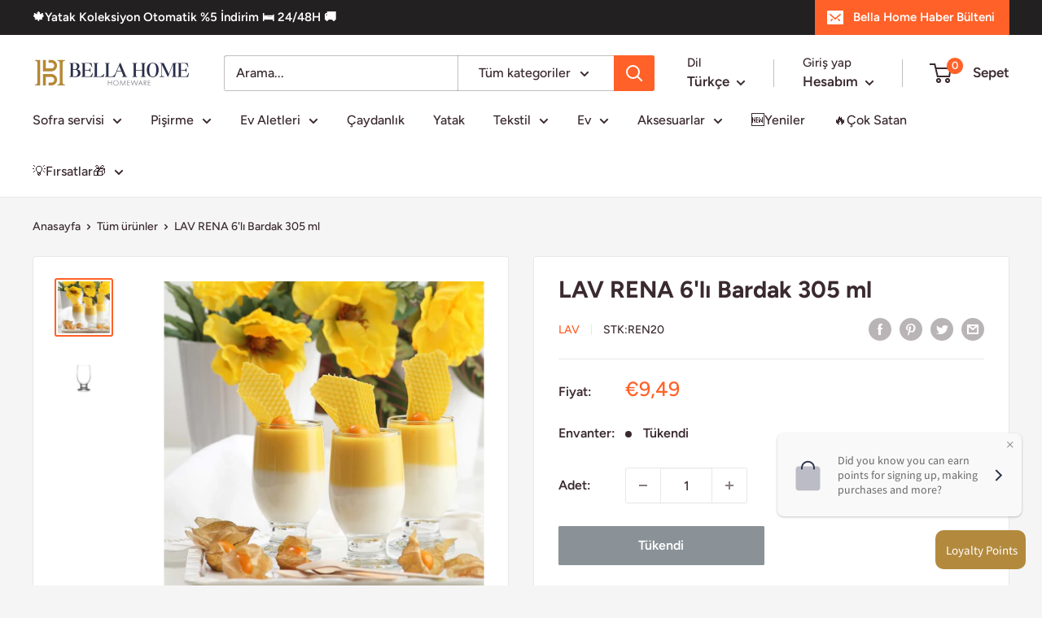

--- FILE ---
content_type: text/javascript; charset=utf-8
request_url: https://bella-home.com/tr/cart/update.js
body_size: 586
content:
{"token":"hWN87edRDRSw7f7BLJOlkF4E?key=5a9139a1266b42910a38f1b125e20aee","note":null,"attributes":{"language":"tr"},"original_total_price":0,"total_price":0,"total_discount":0,"total_weight":0.0,"item_count":0,"items":[],"requires_shipping":false,"currency":"EUR","items_subtotal_price":0,"cart_level_discount_applications":[],"discount_codes":[],"items_changelog":{"added":[]}}